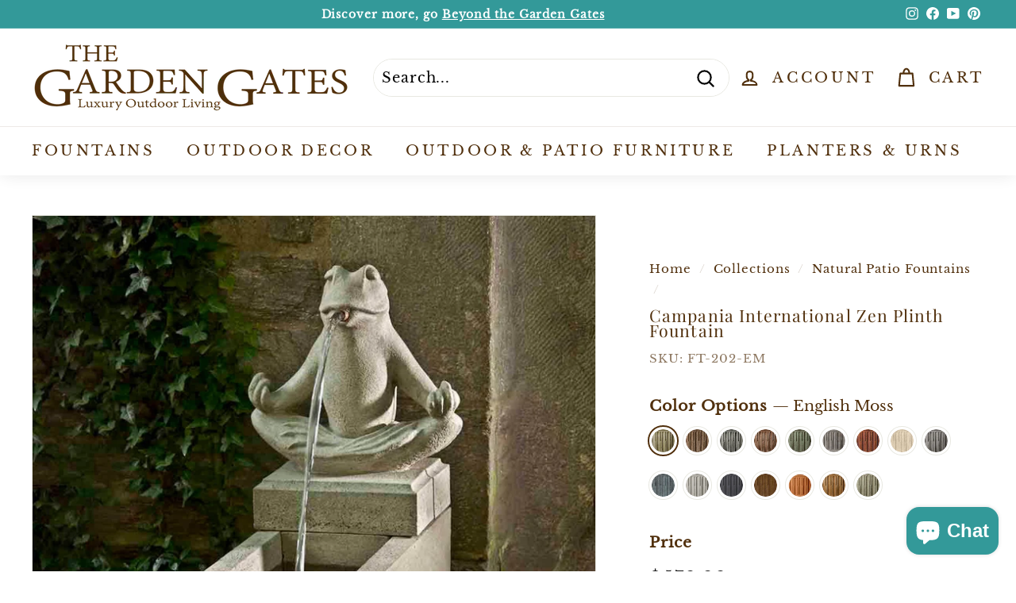

--- FILE ---
content_type: text/css
request_url: https://dawtemplatesmaster.com/_shopify_app_ressources/osaria_sap_v2/mediaelement-skin.css?v1
body_size: 4703
content:
/* Accessibility: hide screen reader texts (and prefer "top" for RTL languages).
Reference: http://blog.rrwd.nl/2015/04/04/the-screen-reader-text-class-why-and-how/ */

/* avoid display basic audio player */
.responsive-audio audio {
  display: none;
}

.player-align-center {
  margin: auto;
}
.player-align-left {
  margin-left: 0;
  margin-right: auto;
}
.player-align-right {
  margin-left: auto;
  margin-right: 0;
}

.mejs__offscreen {
  border: 0;
  clip: rect(1px, 1px, 1px, 1px);
  -webkit-clip-path: inset(50%);
  clip-path: inset(50%);
  height: 1px;
  margin: -1px;
  overflow: hidden;
  padding: 0;
  position: absolute;
  width: 1px;
  word-wrap: normal;
}

.mejs__container {
  background: transparent;
  box-sizing: border-box;
  font-family: "Helvetica", Arial, serif;
  position: relative;
  text-align: left;
  text-indent: 0;
  vertical-align: top;
  /*fix for player overflow | min-width: 20px !important; */
  min-width: 20px !important;
}

.mejs__container * {
  box-sizing: border-box;
}

/* Hide native play button and control bar from iOS to favor plugin button */
.mejs__container video::-webkit-media-controls,
.mejs__container video::-webkit-media-controls-panel,
.mejs__container video::-webkit-media-controls-panel-container,
.mejs__container video::-webkit-media-controls-start-playback-button {
  -webkit-appearance: none;
  display: none !important;
}

.mejs__fill-container,
.mejs__fill-container .mejs__container {
  height: 100%;
  width: 100%;
}

.mejs__fill-container {
  background: transparent;
  margin: 0 auto;
  overflow: hidden;
  position: relative;
}

.mejs__container:focus {
  outline: none;
}

.mejs__iframe-overlay {
  height: 100%;
  position: absolute;
  width: 100%;
}

.mejs__embed,
.mejs__embed body {
  background: #000;
  height: 100%;
  margin: 0;
  overflow: hidden;
  padding: 0;
  width: 100%;
}

.mejs__fullscreen {
  overflow: hidden !important;
}

.mejs__container-fullscreen {
  bottom: 0;
  left: 0;
  overflow: hidden;
  position: fixed;
  right: 0;
  top: 0;
  z-index: 1000;
}

.mejs__container-fullscreen .mejs__mediaelement,
.mejs__container-fullscreen video {
  height: 100% !important;
  width: 100% !important;
}

/* Start: LAYERS */
.mejs__background {
  left: 0;
  position: absolute;
  top: 0;
}

.mejs__mediaelement {
  height: 100%;
  left: 0;
  position: absolute;
  top: 0;
  width: 100%;
  z-index: 0;
}

.mejs__poster {
  background-position: 50% 50%;
  background-repeat: no-repeat;
  background-size: cover;
  left: 0;
  position: absolute;
  top: 0;
  z-index: 1;
}

:root .mejs__poster-img {
  display: none;
}

.mejs__poster-img {
  border: 0;
  padding: 0;
}

.mejs__overlay {
  -webkit-box-align: center;
  -webkit-align-items: center;
  -ms-flex-align: center;
  align-items: center;
  display: -webkit-box;
  display: -webkit-flex;
  display: -ms-flexbox;
  display: flex;
  -webkit-box-pack: center;
  -webkit-justify-content: center;
  -ms-flex-pack: center;
  justify-content: center;
  left: 0;
  position: absolute;
  top: 0;
}

.mejs__layer {
  z-index: 1;
}

.mejs__overlay-play {
  cursor: pointer;
}

.mejs__overlay-button {
  background: url("https://dawtemplatesmaster.com/_shopify_app_ressources/osaria_sap_v2/mejs-controls-gray.svg?a=b")
    no-repeat;
  background-position: 0 -39px;
  height: 80px;
  width: 80px;
}

.progression-default-dark .mejs__overlay-button {
  background: url("https://dawtemplatesmaster.com/_shopify_app_ressources/osaria_sap_v2/mejs-controls.svg?a=b")
    no-repeat;
  background-position: 0 -39px;
  height: 80px;
  width: 80px;
}

.progression-fancy .mejs__overlay-button {
  background: url("https://dawtemplatesmaster.com/_shopify_app_ressources/osaria_sap_v2/mejs-controls.svg?a=b")
    no-repeat;
  background-position: 0 -39px;
  height: 80px;
  width: 80px;
}
.mejs__overlay:hover > .mejs__overlay-button {
  background-position: -80px -39px;
}

.mejs__overlay-loading {
  height: 80px;
  width: 80px;
}

.mejs__overlay-loading-bg-img {
  -webkit-animation: mejs__loading-spinner 1s linear infinite;
  animation: mejs__loading-spinner 1s linear infinite;
  background: transparent
    url("https://dawtemplatesmaster.com/_shopify_app_ressources/osaria_sap_v2/mejs-controls-gray.svg?a=b") -160px -40px
    no-repeat;
  display: block;
  height: 80px;
  width: 80px;
  z-index: 1;
}

.progression-default-dark .mejs__overlay-loading-bg-img {
  -webkit-animation: mejs__loading-spinner 1s linear infinite;
  animation: mejs__loading-spinner 1s linear infinite;
  background: transparent
    url("https://dawtemplatesmaster.com/_shopify_app_ressources/osaria_sap_v2/mejs-controls.svg?a=b") -160px -40px
    no-repeat;
  display: block;
  height: 80px;
  width: 80px;
  z-index: 1;
}

.progression-fancy .mejs__overlay-loading-bg-img {
  -webkit-animation: mejs__loading-spinner 1s linear infinite;
  animation: mejs__loading-spinner 1s linear infinite;
  background: transparent
    url("https://dawtemplatesmaster.com/_shopify_app_ressources/osaria_sap_v2/mejs-controls.svg?a=b") -160px -40px
    no-repeat;
  display: block;
  height: 80px;
  width: 80px;
  z-index: 1;
}

@-webkit-keyframes mejs__loading-spinner {
  100% {
    -webkit-transform: rotate(360deg);
    transform: rotate(360deg);
  }
}

@keyframes mejs__loading-spinner {
  100% {
    -webkit-transform: rotate(360deg);
    transform: rotate(360deg);
  }
}

/* End: LAYERS */

/* Start: CONTROL BAR */
.mejs__controls {
  /*bottom: 0;*/
  display: -webkit-box;
  display: -webkit-flex;
  display: -ms-flexbox;
  display: flex;
  border: 1px solid #ccc;
  height: 40px;
  left: 0;
  list-style-type: none;
  margin: 0;
  padding: 0 10px;
  position: absolute;
  width: 100%;
  z-index: 3;
}

.progression-fancy .mejs__controls {
  /*bottom: 0;*/
  display: -webkit-box;
  display: -webkit-flex;
  display: -ms-flexbox;
  display: flex;
  /*border: 1px solid #76A8C3;*/
  /*border-bottom-color: #30355E;*/
  /*border: 1px solid#30355E;*/
  border: 1px solid;
  border-bottom-color: #30355e;
  border-top-color: #76a8c3;
  border-left-color: #648aa8;
  border-right-color: #648aa8;
  height: 40px;
  left: 0;
  list-style-type: none;
  margin: 0;
  padding: 0 10px;
  position: absolute;
  width: 100%;
  z-index: 3;
}

.progression-default-dark .mejs__controls {
  /*bottom: 0;*/
  display: -webkit-box;
  display: -webkit-flex;
  display: -ms-flexbox;
  display: flex;
  border: 1px solid black;
  height: 40px;
  left: 0;
  list-style-type: none;
  margin: 0;
  padding: 0 10px;
  position: absolute;
  width: 100%;
  z-index: 3;
}

.progression-gold .mejs__controls {
  /*bottom: 0;*/
  display: -webkit-box;
  display: -webkit-flex;
  display: -ms-flexbox;
  display: flex;
  /*border: 1px solid #ccc;*/
  border-top: #dab45c;
  border-bottom: #a37e1a;
  border-left: #f3e49e;
  border-right: #f3e49e;
  height: 40px;
  left: 0;
  list-style-type: none;
  margin: 0;
  padding: 0 10px;
  position: absolute;
  width: 100%;
  z-index: 3;
}

.mejs__controls:not([style*="display: none"]) {
  background: #e6e6e6;
  background: -webkit-linear-gradient(#fff, #e6e6e6);
  background: linear-gradient(#fff, #e6e6e6);
}

.progression-default-dark .mejs__controls:not([style*="display: none"]) {
  background: black;
  background: -webkit-linear-gradient(black, black);
  background: linear-gradient(black, black);
}

.progression-fancy .mejs__controls:not([style*="display: none"]) {
  background: #3e60c6;
  /*background: -webkit-linear-gradient(black, black);*/
  /*background: linear-gradient(black, black)*/
  background: linear-gradient(#7aaec8, #2b2d57);
}
.progression-gold .mejs__controls:not([style*="display: none"]) {
  background: rgb(162, 125, 25);
  /*background: -webkit-linear-gradient(black, black);*/
  /*background: linear-gradient(black, black)*/
  background: linear-gradient(
    0deg,
    rgb(162, 125, 25) 0%,
    rgb(255, 249, 186) 53%,
    rgb(214, 173, 82) 100%
  );
}

.mejs__button,
.mejs__time,
.mejs__time-rail {
  font-size: 10px;
  height: 40px;
  line-height: 8px;
  margin: 0;
  width: 32px;
}

.mejs__button > button {
  /*background: transparent url('https://dawtemplatesmaster.com/_shopify_app_ressources/osaria_sap_v2/mejs-controls-gray.svg?a=b');*/
  border: 0;
  cursor: pointer;
  display: block;
  font-size: 0;
  height: 20px;
  line-height: 0;
  min-height: 20px;
  margin: 10px 6px;
  overflow: hidden;
  padding: 0;
  position: absolute;
  text-decoration: none;
  width: 20px;
}

.progression-default-dark .mejs__button > button {
  /*background: transparent url('https://dawtemplatesmaster.com/_shopify_app_ressources/osaria_sap_v2/mejs-controls.svg?a=b');*/
  border: 0;
  cursor: pointer;
  display: block;
  font-size: 0;
  height: 20px;
  line-height: 0;
  min-height: 20px;
  margin: 10px 6px;
  overflow: hidden;
  padding: 0;
  position: absolute;
  text-decoration: none;
  width: 20px;
}

.progression-fancy .mejs__button > button {
  /*background: transparent url('https://dawtemplatesmaster.com/_shopify_app_ressources/osaria_sap_v2/mejs-controls.svg?a=b');*/
  border: 0;
  cursor: pointer;
  display: block;
  font-size: 0;
  height: 20px;
  line-height: 0;
  min-height: 20px;
  margin: 10px 6px;
  overflow: hidden;
  padding: 0;
  position: absolute;
  text-decoration: none;
  width: 20px;
}
/* :focus for accessibility */
.mejs__button > button:focus {
  outline: dotted 1px #999;
}

.mejs__container-keyboard-inactive a,
.mejs__container-keyboard-inactive a:focus,
.mejs__container-keyboard-inactive button,
.mejs__container-keyboard-inactive button:focus,
.mejs__container-keyboard-inactive [role="slider"],
.mejs__container-keyboard-inactive [role="slider"]:focus {
  outline: 0;
}

/* End: CONTROL BAR */

/* Start: Time (Current / Duration) */
.mejs__time {
  box-sizing: content-box;
  color: #5c5c5c;
  font-size: 11px;
  font-weight: bold;
  height: 24px;
  overflow: hidden;
  padding: 16px 6px 0;
  text-align: center;
  width: auto;
}

.progression-default-dark .mejs__time {
  box-sizing: content-box;
  color: #fff;
  font-size: 11px;
  font-weight: bold;
  height: 24px;
  overflow: hidden;
  padding: 16px 6px 0;
  text-align: center;
  width: auto;
}

.progression-fancy .mejs__time {
  box-sizing: content-box;
  color: #fff;
  font-size: 11px;
  font-weight: bold;
  height: 24px;
  overflow: hidden;
  padding: 16px 6px 0;
  text-align: center;
  width: auto;
}

/* End: Time (Current / Duration) */

/* Start: Play/Pause/Stop */
.mejs__play > button {
  background: transparent
    url("https://dawtemplatesmaster.com/_shopify_app_ressources/osaria_sap_v2/mejs-controls-gray.svg?a=b");
  background-position: 0 1px;
}

.mejs__pause > button {
  background: transparent
    url("https://dawtemplatesmaster.com/_shopify_app_ressources/osaria_sap_v2/mejs-controls-gray.svg?a=b");
  background-position: -20px 0px;
}

.progression-classic .mejs__play > button {
  background: transparent
    url("https://dawtemplatesmaster.com/_shopify_app_ressources/osaria_sap_v2/mejs-controls-gray.svg?a=b");
}

.progression-classic .mejs__pause > button {
  background: transparent
    url("https://dawtemplatesmaster.com/_shopify_app_ressources/osaria_sap_v2/mejs-controls-gray.svg?a=b");
  background-position: -20px 0;
}

.progression-default-dark .mejs__play > button {
  background: transparent
    url("https://dawtemplatesmaster.com/_shopify_app_ressources/osaria_sap_v2/mejs-controls.svg?a=b");
}

.progression-default-dark .mejs__pause > button {
  background: transparent
    url("https://dawtemplatesmaster.com/_shopify_app_ressources/osaria_sap_v2/mejs-controls.svg?a=b");
  background-position: -20px 0;
}

.progression-fancy .mejs__play > button {
  background: transparent
    url("https://dawtemplatesmaster.com/_shopify_app_ressources/osaria_sap_v2/mejs-controls.svg?a=b");
}

.progression-fancy .mejs__pause > button {
  background: transparent
    url("https://dawtemplatesmaster.com/_shopify_app_ressources/osaria_sap_v2/mejs-controls.svg?a=b");
  background-position: -20px 0;
}

.progression-gold .mejs__play > button {
  background: transparent
    url("https://dawtemplatesmaster.com/_shopify_app_ressources/osaria_sap_v2/mejs-controls-gray.svg?a=b");
}

.progression-gold .mejs__pause > button {
  background: transparent
    url("https://dawtemplatesmaster.com/_shopify_app_ressources/osaria_sap_v2/mejs-controls-gray.svg?a=b");
  background-position: -20px 0;
}

.mejs__replay > button {
  background-position: -160px 0;
}

.progression-classic .mejs__replay > button {
  background: transparent
    url("https://dawtemplatesmaster.com/_shopify_app_ressources/osaria_sap_v2/mejs-controls-gray.svg?a=b");
  background-position: -160px 0;
}

.progression-default-dark .mejs__replay > button {
  background: transparent
    url("https://dawtemplatesmaster.com/_shopify_app_ressources/osaria_sap_v2/mejs-controls.svg?a=b");
  background-position: -160px 0;
}

.progression-fancy .mejs__replay > button {
  background: transparent
    url("https://dawtemplatesmaster.com/_shopify_app_ressources/osaria_sap_v2/https://dawtemplatesmaster.com/_shopify_app_ressources/osaria_sap_v2/mejs-controls.svg?a=b");
  background-position: -160px 0;
}

/* End: Play/Pause/Stop */

/* Start: Progress Bar */
.mejs__time-rail {
  direction: ltr;
  -webkit-box-flex: 1;
  -webkit-flex-grow: 1;
  -ms-flex-positive: 1;
  flex-grow: 1;
  height: 40px;
  margin: 0 10px;
  padding-top: 10px;
  position: relative;
}

.mejs__time-total,
.mejs__time-buffering,
.mejs__time-loaded,
.mejs__time-current,
.mejs__time-float,
.mejs__time-hovered,
.mejs__time-float-current,
.mejs__time-float-corner,
.mejs__time-marker {
  border-radius: 2px;
  cursor: pointer;
  display: block;
  height: 10px;
  position: absolute;
}

.mejs__time-total {
  /*background: #ABABAB;*/
  background: #ccc;
  margin: 5px 0 0;
  width: 100%;
}

.progression-default-dark .mejs__time-total {
  background: #5c5c5c;
  margin: 5px 0 0;
  width: 100%;
}

.progression-fancy .mejs__time-total {
  background: white;
  margin: 5px 0 0;
  width: 100%;
}

.progression-gold .mejs__time-total {
  background: #777;
  margin: 5px 0 0;
  width: 100%;
}

.mejs__time-buffering {
  -webkit-animation: buffering-stripes 2s linear infinite;
  animation: buffering-stripes 2s linear infinite;
  background: -webkit-linear-gradient(
    135deg,
    rgba(255, 255, 255, 0.4) 25%,
    transparent 25%,
    transparent 50%,
    rgba(255, 255, 255, 0.4) 50%,
    rgba(255, 255, 255, 0.4) 75%,
    transparent 75%,
    transparent
  );
  background: linear-gradient(
    -45deg,
    rgba(255, 255, 255, 0.4) 25%,
    transparent 25%,
    transparent 50%,
    rgba(255, 255, 255, 0.4) 50%,
    rgba(255, 255, 255, 0.4) 75%,
    transparent 75%,
    transparent
  );
  background-size: 15px 15px;
  width: 100%;
}

@-webkit-keyframes buffering-stripes {
  from {
    background-position: 0 0;
  }
  to {
    background-position: 30px 0;
  }
}

@keyframes buffering-stripes {
  from {
    background-position: 0 0;
  }
  to {
    background-position: 30px 0;
  }
}

.mejs__time-loaded {
  background: rgba(255, 255, 255, 0.3);
}

.progression-classic .mejs__time-loaded {
  background: rgba(142, 142, 142, 0.3);
}

.mejs__time-current {
  background: #6e6e6e;
}

.progression-fancy .mejs__time-current {
  background: #5da69c;
}

.progression-default-dark .mejs__time-current {
  background: #e6e6e6;
}

.mejs__time-handle-content {
  background: rgba(255, 255, 255, 0.9);
}

.mejs__time-hovered {
  background: rgba(255, 255, 255, 0.5);
  z-index: 10;
}

.progression-classic .mejs__time-hovered {
  background: rgba(179, 179, 179, 0.5);
  z-index: 10;
}

.mejs__time-hovered.negative {
  background: rgba(0, 0, 0, 0.2);
}

.mejs__time-current,
.mejs__time-buffering,
.mejs__time-loaded,
.mejs__time-hovered {
  left: 0;
  -webkit-transform: scaleX(0);
  -ms-transform: scaleX(0);
  transform: scaleX(0);
  -webkit-transform-origin: 0 0;
  -ms-transform-origin: 0 0;
  transform-origin: 0 0;
  -webkit-transition: 0.15s ease-in all;
  transition: 0.15s ease-in all;
  width: 100%;
}

.mejs__time-buffering {
  -webkit-transform: scaleX(1);
  -ms-transform: scaleX(1);
  transform: scaleX(1);
}

.mejs__time-hovered {
  -webkit-transition: height 0.1s cubic-bezier(0.44, 0, 1, 1);
  transition: height 0.1s cubic-bezier(0.44, 0, 1, 1);
}

.mejs__time-hovered.no-hover {
  -webkit-transform: scaleX(0) !important;
  -ms-transform: scaleX(0) !important;
  transform: scaleX(0) !important;
}

.mejs__time-handle,
.mejs__time-handle-content {
  border: 4px solid transparent;
  cursor: pointer;
  left: 0;
  position: absolute;
  -webkit-transform: translateX(0);
  -ms-transform: translateX(0);
  transform: translateX(0);
  z-index: 11;
}

.mejs__time-handle-content {
  display: none !important;
  border: 4px solid rgba(255, 255, 255, 0.9);
  border-radius: 50%;
  height: 10px;
  left: -7px;
  top: -4px;
  -webkit-transform: scale(0);
  -ms-transform: scale(0);
  transform: scale(0);
  width: 10px;
}

.mejs__time-rail:hover .mejs__time-handle-content,
.mejs__time-rail .mejs__time-handle-content:focus,
.mejs__time-rail .mejs__time-handle-content:active {
  -webkit-transform: scale(1);
  -ms-transform: scale(1);
  transform: scale(1);
}

.mejs__time-float {
  background: #eee;
  border: solid 1px #333;
  bottom: 100%;
  color: #111;
  display: none;
  height: 17px;
  margin-bottom: 9px;
  position: absolute;
  text-align: center;
  -webkit-transform: translateX(-50%);
  -ms-transform: translateX(-50%);
  transform: translateX(-50%);
  width: 36px;
}

.mejs__time-float-current {
  display: block;
  left: 0;
  margin: 2px;
  text-align: center;
  width: 34px;
}

.mejs__time-float-corner {
  border: solid 5px #eee;
  border-color: #2d2d2d transparent transparent;
  border-radius: 0;
  display: block;
  height: 0;
  left: 50%;
  line-height: 0;
  position: absolute;
  top: 100%;
  -webkit-transform: translateX(-50%);
  -ms-transform: translateX(-50%);
  transform: translateX(-50%);
  width: 0;
}

.progression-default-dark .mejs__time-float-corner {
  border: solid 5px #eee;
  border-color: #eee transparent transparent;
  border-radius: 0;
  display: block;
  height: 0;
  left: 50%;
  line-height: 0;
  position: absolute;
  top: 100%;
  -webkit-transform: translateX(-50%);
  -ms-transform: translateX(-50%);
  transform: translateX(-50%);
  width: 0;
}

.mejs__long-video .mejs__time-float {
  margin-left: -23px;
  width: 64px;
}

.mejs__long-video .mejs__time-float-current {
  width: 60px;
}

.mejs__broadcast {
  color: #fff;
  height: 10px;
  position: absolute;
  top: 15px;
  width: 100%;
}

/* End: Progress Bar */

/* Start: Fullscreen */
.mejs__fullscreen-button > button {
  background-position: -80px 0;
}

.mejs__unfullscreen > button {
  background-position: -100px 0;
}

/* End: Fullscreen */

/* Start: Mute/Volume */
.mejs__mute > button {
  background-position: -60px 0;
}

.mejs__unmute > button {
  background-position: -40px 0;
}

.mejs__volume-button {
  position: relative;
}

.mejs__volume-button > .mejs__volume-slider {
  -webkit-backface-visibility: hidden;
  background: rgba(50, 50, 50, 0.7);
  border-radius: 0;
  bottom: 100%;
  display: none;
  height: 115px;
  left: 50%;
  margin: 0;
  position: absolute;
  -webkit-transform: translateX(-50%);
  -ms-transform: translateX(-50%);
  transform: translateX(-50%);
  width: 25px;
  z-index: 1;
}

.mejs__volume-button:hover {
  border-radius: 0 0 4px 4px;
}

.mejs__volume-total {
  background: #ababab;
  height: 100px;
  left: 50%;
  margin: 0;
  position: absolute;
  top: 8px;
  -webkit-transform: translateX(-50%);
  -ms-transform: translateX(-50%);
  transform: translateX(-50%);
  width: 2px;
}

.mejs__volume-current {
  background: rgba(255, 255, 255, 0.9);
  left: 0;
  margin: 0;
  position: absolute;
  width: 100%;
}

.mejs__volume-handle {
  background: rgba(255, 255, 255, 0.9);
  border-radius: 1px;
  cursor: ns-resize;
  height: 6px;
  left: 50%;
  position: absolute;
  -webkit-transform: translateX(-50%);
  -ms-transform: translateX(-50%);
  transform: translateX(-50%);
  width: 16px;
}

.mejs__horizontal-volume-slider {
  display: block;
  height: 36px;
  position: relative;
  vertical-align: middle;
  width: 56px;
}

.mejs__horizontal-volume-total {
  background: #ababab;
  border-radius: 2px;
  font-size: 1px;
  height: 8px;
  left: 0;
  margin: 0;
  padding: 0;
  position: absolute;
  top: 16px;
  width: 50px;
}

.mejs__horizontal-volume-current {
  background: #6e6e6e;
  border-radius: 2px;
  font-size: 1px;
  height: 100%;
  left: 0;
  margin: 0;
  padding: 0;
  position: absolute;
  top: 0;
  width: 100%;
}

.mejs__horizontal-volume-handle {
  display: none;
}

/* End: Mute/Volume */

/* Start: Track (Captions and Chapters) */
.mejs__captions-button,
.mejs__chapters-button {
  position: relative;
}

.mejs__captions-button > button {
  background-position: -140px 0;
}

.mejs__chapters-button > button {
  background-position: -180px 0;
}

.mejs__captions-button > .mejs__captions-selector,
.mejs__chapters-button > .mejs__chapters-selector {
  background: rgba(50, 50, 50, 0.7);
  border: solid 1px transparent;
  border-radius: 0;
  bottom: 100%;
  margin-right: -43px;
  overflow: hidden;
  padding: 0;
  position: absolute;
  right: 50%;
  visibility: visible;
  width: 86px;
}

.mejs__chapters-button > .mejs__chapters-selector {
  margin-right: -55px;
  width: 110px;
}

.mejs__captions-selector-list,
.mejs__chapters-selector-list {
  list-style-type: none !important;
  margin: 0;
  overflow: hidden;
  padding: 0;
}

.mejs__captions-selector-list-item,
.mejs__chapters-selector-list-item {
  color: #fff;
  cursor: pointer;
  display: block;
  list-style-type: none !important;
  margin: 0 0 6px;
  overflow: hidden;
  padding: 0;
}

.mejs__captions-selector-list-item:hover,
.mejs__chapters-selector-list-item:hover {
  background-color: rgb(200, 200, 200) !important;
  background-color: rgba(255, 255, 255, 0.4) !important;
}

.mejs__captions-selector-input,
.mejs__chapters-selector-input {
  clear: both;
  float: left;
  left: -1000px;
  margin: 3px 3px 0 5px;
  position: absolute;
}

.mejs__captions-selector-label,
.mejs__chapters-selector-label {
  cursor: pointer;
  float: left;
  font-size: 10px;
  line-height: 15px;
  padding: 4px 10px 0;
  width: 100%;
}

.mejs__captions-selected,
.mejs__chapters-selected {
  color: rgba(33, 248, 248, 1);
}

.mejs__captions-translations {
  font-size: 10px;
  margin: 0 0 5px;
}

.mejs__captions-layer {
  bottom: 0;
  color: #fff;
  font-size: 16px;
  left: 0;
  line-height: 20px;
  position: absolute;
  text-align: center;
}

.mejs__captions-layer a {
  color: #fff;
  text-decoration: underline;
}

.mejs__captions-layer[lang="ar"] {
  font-size: 20px;
  font-weight: normal;
}

.mejs__captions-position {
  bottom: 15px;
  left: 0;
  position: absolute;
  width: 100%;
}

.mejs__captions-position-hover {
  bottom: 35px;
}

.mejs__captions-text,
.mejs__captions-text * {
  background: rgba(20, 20, 20, 0.5);
  box-shadow: 5px 0 0 rgba(20, 20, 20, 0.5), -5px 0 0 rgba(20, 20, 20, 0.5);
  padding: 0;
  white-space: pre-wrap;
}

.mejs__container.mejs__hide-cues video::-webkit-media-text-track-container {
  display: none;
}

/* End: Track (Captions and Chapters) */

/* Start: Error */
.mejs__overlay-error {
  position: relative;
}
.mejs__overlay-error > img {
  left: 0;
  max-width: 100%;
  position: absolute;
  top: 0;
  z-index: -1;
}
.mejs__cannotplay,
.mejs__cannotplay a {
  color: #fff;
  font-size: 0.8em;
}

.mejs__cannotplay {
  position: relative;
}

.mejs__cannotplay p,
.mejs__cannotplay a {
  display: inline-block;
  padding: 0 15px;
  width: 100%;
}
/* End: Error */

/* Playlist */
.mejs__container.mejs__video,
.mejs-container.mejs-video {
  overflow: hidden;
}
.progression-playlist.mejs__container.mejs__audio,
.progression-playlist.mejs-container.mejs-audio {
  min-height: 163px;
}
.mejs__container.mejs__audio.mejs__no-playlist,
.mejs-container.mejs-audio.mejs__no-playlist {
  min-height: 60px;
}
.mejs__playlist-button,
.mejs-playlist-button {
  position: relative;
}
.mejs__playlist-button > button,
.mejs-playlist-button > button,
.mejs__next-button > button,
.mejs-next-button > button,
.mejs__prev-button > button,
.mejs-prev-button > button,
.mejs__loop-button > button,
.mejs-loop-button > button,
.mejs__shuffle-button > button,
.mejs-shuffle-button > button {
  background: url("playlist-controls.svg") transparent no-repeat;
}

.progression-classic .mejs__playlist-button > button,
.progression-classic .mejs-playlist-button > button,
.progression-classic .mejs__next-button > button,
.progression-classic .mejs-next-button > button,
.progression-classic .mejs__prev-button > button,
.progression-classic .mejs-prev-button > button,
.progression-classic .mejs__loop-button > button,
.progression-classic .mejs-loop-button > button,
.progression-classic .mejs__shuffle-button > button,
.progression-classic .mejs-shuffle-button > button {
  background: url("playlist-controls-gray.svg") transparent no-repeat;
}

.progression-gold .mejs__playlist-button > button,
.progression-gold .mejs-playlist-button > button,
.progression-gold .mejs__next-button > button,
.progression-gold .mejs-next-button > button,
.progression-gold .mejs__prev-button > button,
.progression-gold .mejs-prev-button > button,
.progression-gold .mejs__loop-button > button,
.progression-gold .mejs-loop-button > button,
.progression-gold .mejs__shuffle-button > button,
.progression-gold .mejs-shuffle-button > button {
  background: url("playlist-controls-gray.svg") transparent no-repeat;
}

.mejs__playlist-button > button,
.mejs-playlist-button > button {
  background-position: -80px 0;
}
.mejs__next-button > button,
.mejs-next-button > button {
  background-position: 0 0;
}
.mejs__prev-button > button,
.mejs-prev-button > button {
  background-position: -20px 0;
}

.progression-classic .mejs__prev-button > button,
.progression-classic .mejs-prev-button > button {
  background-position: -20px 0;
}
.progression-gold .mejs__prev-button > button,
.progression-gold .mejs-prev-button > button {
  background-position: -20px 0;
}

.mejs__loop-button > button,
.mejs-loop-button > button {
  background-position: -120px 0;
}
.mejs__shuffle-button > button,
.mejs-shuffle-button > button {
  background-position: -100px 0;
}
.mejs__loop-button.mejs__loop-off > button,
.mejs-loop-button.mejs-loop-off > button,
.mejs__shuffle-button.mejs__shuffle-off > button,
.mejs-shuffle-button.mejs-shuffle-off > button {
  opacity: 0.7;
}
.mejs__playlist-button > .mejs__playlist-selector,
.mejs-playlist-button > .mejs-playlist-selector {
  background: rgba(50, 50, 50, 0.7);
  border: solid 1px transparent;
  border-radius: 0;
  bottom: 100%;
  margin-right: -43px;
  overflow: hidden;
  padding: 0;
  position: absolute;
  right: 50%;
  visibility: visible;
  width: 86px;
}

.mejs__playlist-selector-list,
.mejs-playlist-selector-list {
  height: 100%;
  list-style-type: none !important;
  margin: 0;
  overflow-y: auto;
  padding: 0;
}

.mejs__playlist-selector-list-item,
.mejs-playlist-selector-list-item {
  border-bottom: 1px solid #c8c8c8;
  border-collapse: collapse;
  cursor: pointer;
  display: table;
  list-style-type: none !important;
  position: relative;
  width: 100%;
}

.progression-classic .mejs__playlist-selector-list-item,
.progression-classic .mejs-playlist-selector-list-item {
  border-bottom: 1px solid #c8c8c8;
  border-collapse: collapse;
  cursor: pointer;
  display: table;
  list-style-type: none !important;
  position: relative;
  width: 100%;
  border-left: 1px solid #c8c8c8;
  border-right: 1px solid #c8c8c8;
}

.progression-default-dark .mejs__playlist-selector-list-item,
.progression-default-dark .mejs-playlist-selector-list-item {
  border-bottom: 1px solid #484848;
  border-collapse: collapse;
  cursor: pointer;
  display: table;
  list-style-type: none !important;
  position: relative;
  width: 100%;
}

.mejs__playlist-item-inner {
  display: table-row;
  overflow: hidden;
  /*line-height: 15px;*/
}

.mejs__playlist-selector-list-item:hover,
.mejs-playlist-selector-list-item:hover {
  background-color: rgba(255, 255, 255, 0.4) !important;
}

.progression-classic .mejs__playlist-selector-list-item:hover,
.progression-classic .mejs-playlist-selector-list-item:hover {
  background-color: #aaa !important;
}

.progression-default-dark .mejs__playlist-selector-list-item:hover,
.progression-default-dark .mejs-playlist-selector-list-item:hover {
  background-color: rgba(120, 120, 120, 0.4) !important;
}

.mejs__playlist-selector-list-item:focus,
.mejs-playlist-selector-list-item:focus {
  outline: none;
}

.mejs__playlist-selector-input,
.mejs-playlist-selector-input {
  left: -1000px;
  position: absolute;
}

.mejs__playlist-selector-label,
.mejs-playlist-selector-label {
  cursor: pointer;
  float: left;
  font-size: 1.1em;
  margin: 0;
}

.mejs__playlist-selector-label > span,
.mejs-playlist-selector-label > span {
  -webkit-background-clip: text;
  background-clip: text;
  background-color: #eb5802;
  background-image: -webkit-linear-gradient(top, #eb5802, #f3ad39);
  background-image: linear-gradient(to bottom, #eb5802, #f3ad39);
  color: transparent;
  font-size: 0.65em;
  vertical-align: middle;
}
.mejs__playlist-selected,
.mejs-playlist-selected {
  background-color: #3a3a3a;
}

.progression-default-dark .mejs__playlist-selected,
.progression-default-dark .mejs-playlist-selected {
  background-color: #444;
}

.progression-fancy .mejs__playlist-selected,
.progression-fancy .mejs-playlist-selected {
  background-color: #304768;
}

.progression-gold .mejs__playlist-selected,
.progression-gold .mejs-playlist-selected {
  background-color: #bca650;
}

.progression-classic .mejs__playlist-selected,
.progression-classic .mejs-playlist-selected {
  background-color: #cecece;
}

/* .mejs__playlist-layer,
.mejs-playlist-layer {
  background: #222;
  bottom: 40px;
  color: #fff;
  font-size: 12px;
  height: calc(100% - 40px) !important;
  overflow: hidden;
  position: absolute;
  right: 0;
  text-align: center;
  top: 40px;
  -webkit-transition: 0.5s;
  transition: 0.5s;
  width: 33.33333% !important;
  z-index: 2;
} */
.progression-default-dark .mejs__playlist-layer,
.progression-default-dark .mejs-playlist-layer {
  background: #222;
  bottom: 40px;
  color: #fff;
  font-size: 12px;
  overflow: hidden;
  position: absolute;
  right: 0;
  text-align: center;
  top: 40px;
  -webkit-transition: 0.5s;
  transition: 0.5s;
  width: 33.33333% !important;
  z-index: 2;
}

.progression-fancy .mejs__playlist-layer,
.progression-fancy .mejs-playlist-layer {
  background: #4f688b;
  bottom: 40px;
  color: #fff;
  font-size: 12px;
  /* height: calc(100% - 40px) !important; */
  overflow: hidden;
  position: absolute;
  right: 0;
  text-align: center;
  top: 40px;
  -webkit-transition: 0.5s;
  transition: 0.5s;
  width: 33.33333% !important;
  z-index: 2;
}

.progression-gold .mejs__playlist-layer,
.progression-gold .mejs-playlist-layer {
  background: #d1bc6b;
  bottom: 40px;
  color: #fff;
  font-size: 12px;
  /* height: calc(100% - 40px) !important; */
  overflow: hidden;
  position: absolute;
  right: 0;
  text-align: center;
  top: 40px;
  -webkit-transition: 0.5s;
  transition: 0.5s;
  width: 33.33333% !important;
  z-index: 2;
}

.progression-classic .mejs__playlist-layer,
.progression-classic .mejs-playlist-layer {
  background: #f2f2f2;
  bottom: 40px;
  color: #333;
  font-size: 12px;
  overflow: hidden;
  position: absolute;
  right: 0;
  text-align: center;
  top: 40px;
  -webkit-transition: 0.5s;
  transition: 0.5s;
  width: 33.33333% !important;
  z-index: 2;
}

.mejs__container.mejs__audio .mejs__playlist-layer,
.mejs-container.mejs-audio .mejs-playlist-layer {
  bottom: 85px;
  /*height: calc(100% - 85px) !important;*/
  height: calc(100% - 41px) !important;
  overflow: auto;
  width: 100% !important;
}

.mejs__playlist-hidden,
.mejs-playlist-hidden {
  right: -33.33333%;
  -webkit-transition: 0.5s;
  transition: 0.5s;
}

.mejs__playlist-item-thumbnail,
.mejs-playlist-item-thumbnail {
  display: table-cell;
  padding: 7px 5px;
  vertical-align: top;
  width: 30%;
}
.mejs__container.mejs__audio .mejs__playlist-item-thumbnail,
.mejs-container.mejs-audio .mejs-playlist-item-thumbnail {
  padding: 5px;
  width: 15%;
}

.mejs__playlist-item-thumbnail > img,
.mejs-playlist-item-thumbnail > img {
  height: auto;
  width: 100%;
}
.mejs__playlist-item-content,
.mejs-playlist-item-content {
  display: table-cell;
  padding: 8px;
  width: 70%;
}
.mejs__container.mejs__audio .mejs__playlist-item-content,
.mejs-container.mejs-audio .mejs-playlist-item-content {
  margin: 0;
  width: 85%;
}
.mejs__playlist-item-description,
.mejs-playlist-item-description {
  clear: left;
  padding: 5px 0;
  text-align: left;
}
.mejs__playlist-current,
.mejs-playlist-current {
  background: #000;
  bottom: 34px;
  height: auto !important;
  left: 0;
  position: absolute;
  z-index: 3;
}
.mejs__playlist-current p,
.mejs-playlist-current p {
  color: #fff;
  font-size: 0.8em;
  margin: 15px 10px;
}
.mejs__playlist-current > img,
.mejs-playlist-current > img {
  float: left;
  margin: 5px 10px;
  max-height: 35px;
}
.mejs__playlist-current-title,
.mejs-playlist-current-title,
.mejs__playlist-current-description,
.mejs-playlist-current-description {
  font-style: italic;
}

.mejs__playlist-selector-list-item li {
  margin-bottom: 0px;
}

.papp-player li {
  margin-bottom: 0px;
}


--- FILE ---
content_type: text/javascript; charset=utf-8
request_url: https://www.thegardengates.com/products/care-bundle-sm_1led.js
body_size: 2
content:
{"id":8992578994403,"title":"Care Bundle: SM_1LED","handle":"care-bundle-sm_1led","description":null,"published_at":"2025-10-10T15:51:07-05:00","created_at":"2025-10-10T15:51:05-05:00","vendor":"Campania International","type":"Avis-add-charge","tags":["avisplus-product-options"],"price":17999,"price_min":17999,"price_max":17999,"available":true,"price_varies":false,"compare_at_price":null,"compare_at_price_min":0,"compare_at_price_max":0,"compare_at_price_varies":false,"variants":[{"id":47296952598755,"title":"Add Small Fountain Cover","option1":"Add Small Fountain Cover","option2":null,"option3":null,"sku":null,"requires_shipping":true,"taxable":true,"featured_image":null,"available":true,"name":"Care Bundle: SM_1LED - Add Small Fountain Cover","public_title":"Add Small Fountain Cover","options":["Add Small Fountain Cover"],"price":17999,"weight":0,"compare_at_price":null,"inventory_quantity":0,"inventory_management":null,"inventory_policy":"continue","barcode":null,"quantity_rule":{"min":1,"max":null,"increment":1},"quantity_price_breaks":[],"requires_selling_plan":false,"selling_plan_allocations":[]}],"images":[],"featured_image":null,"options":[{"name":"Title","position":1,"values":["Add Small Fountain Cover"]}],"url":"\/products\/care-bundle-sm_1led","requires_selling_plan":false,"selling_plan_groups":[]}

--- FILE ---
content_type: text/javascript; charset=utf-8
request_url: https://www.thegardengates.com/products/avis-option-1717216348713-427166.js
body_size: 404
content:
{"id":8529503584483,"title":"Light Bundle: SM_1LED","handle":"avis-option-1717216348713-427166","description":"\u003ctable data-sheets-baot=\"1\" data-sheets-root=\"1\" border=\"1\" dir=\"ltr\" cellpadding=\"0\" cellspacing=\"0\" xmlns=\"http:\/\/www.w3.org\/1999\/xhtml\"\u003e\n\u003ccolgroup\u003e \u003ccol width=\"100\"\u003e \u003ccol width=\"267\"\u003e \u003c\/colgroup\u003e\n\u003ctbody\u003e\n\u003ctr\u003e\n\u003ctd\u003eFT-195\u003c\/td\u003e\n\u003ctd\u003e\u003ca href=\"https:\/\/www.dropbox.com\/s\/ni3ea61i20r4cu0\/FT-195%20instructions.pdf?dl=0\" class=\"in-cell-link\" target=\"_blank\"\u003eColonna Fountain\u003c\/a\u003e\u003c\/td\u003e\n\u003c\/tr\u003e\n\u003ctr\u003e\n\u003ctd\u003eFT-202\u003c\/td\u003e\n\u003ctd\u003e\u003ca href=\"https:\/\/www.dropbox.com\/s\/0eejso99nzdneko\/FT-202%20instructions.pdf?dl=0\" class=\"in-cell-link\" target=\"_blank\"\u003eZen Plinth Fountain\u003c\/a\u003e\u003c\/td\u003e\n\u003c\/tr\u003e\n\u003ctr\u003e\n\u003ctd\u003eFT-136\u003c\/td\u003e\n\u003ctd\u003e\u003ca href=\"https:\/\/www.dropbox.com\/s\/kus22cb71rqkqwm\/FT-136%20instructions-1.pdf?dl=0\" class=\"in-cell-link\" target=\"_blank\"\u003eBird Element Fountain\u003c\/a\u003e\u003c\/td\u003e\n\u003c\/tr\u003e\n\u003ctr\u003e\n\u003ctd\u003eFT-440\u003c\/td\u003e\n\u003ctd\u003e\u003ca href=\"https:\/\/www.dropbox.com\/scl\/fi\/9zb0bq0nkbje0vi77z5bv\/FT-440-instructions.pdf?rlkey=z1sikhp0bwq9gsgt94rg5jg0x\u0026amp;e=1\u0026amp;st=wismq6cu\u0026amp;dl=0\" class=\"in-cell-link\" target=\"_blank\"\u003ePerugia Wall\u003c\/a\u003e\u003c\/td\u003e\n\u003c\/tr\u003e\n\u003c\/tbody\u003e\n\u003c\/table\u003e","published_at":"2024-05-31T23:32:28-05:00","created_at":"2024-05-31T23:32:28-05:00","vendor":"Campania International","type":"Avis-add-charge","tags":["avisplus-product-options"],"price":5899,"price_min":5899,"price_max":15499,"available":true,"price_varies":true,"compare_at_price":null,"compare_at_price_min":0,"compare_at_price_max":0,"compare_at_price_varies":false,"variants":[{"id":45079745069283,"title":"Add One LED Light Kit","option1":"Add One LED Light Kit","option2":null,"option3":null,"sku":"","requires_shipping":true,"taxable":true,"featured_image":{"id":39108460085475,"product_id":8529503584483,"position":2,"created_at":"2023-01-26T16:11:52-06:00","updated_at":"2026-01-18T11:58:09-06:00","alt":null,"width":1024,"height":1024,"src":"https:\/\/cdn.shopify.com\/s\/files\/1\/1360\/1699\/products\/LED-KIT1.jpg?v=1768759089","variant_ids":[45079745069283]},"available":true,"name":"Light Bundle: SM_1LED - Add One LED Light Kit","public_title":"Add One LED Light Kit","options":["Add One LED Light Kit"],"price":15499,"weight":0,"compare_at_price":null,"inventory_quantity":-1,"inventory_management":null,"inventory_policy":"deny","barcode":null,"featured_media":{"alt":null,"id":31700028948707,"position":2,"preview_image":{"aspect_ratio":1.0,"height":1024,"width":1024,"src":"https:\/\/cdn.shopify.com\/s\/files\/1\/1360\/1699\/products\/LED-KIT1.jpg?v=1768759089"}},"quantity_rule":{"min":1,"max":null,"increment":1},"quantity_price_breaks":[],"requires_selling_plan":false,"selling_plan_allocations":[]},{"id":45079745134819,"title":"Dusk to Dawn Sensor","option1":"Dusk to Dawn Sensor","option2":null,"option3":null,"sku":"","requires_shipping":true,"taxable":true,"featured_image":{"id":39108480631011,"product_id":8529503584483,"position":3,"created_at":"2023-01-26T16:19:16-06:00","updated_at":"2026-01-18T11:58:10-06:00","alt":null,"width":1024,"height":1024,"src":"https:\/\/cdn.shopify.com\/s\/files\/1\/1360\/1699\/products\/LED-SENSOR.jpg?v=1768759090","variant_ids":[45079745134819]},"available":true,"name":"Light Bundle: SM_1LED - Dusk to Dawn Sensor","public_title":"Dusk to Dawn Sensor","options":["Dusk to Dawn Sensor"],"price":5899,"weight":0,"compare_at_price":null,"inventory_quantity":-1,"inventory_management":null,"inventory_policy":"deny","barcode":null,"featured_media":{"alt":null,"id":31700049821923,"position":3,"preview_image":{"aspect_ratio":1.0,"height":1024,"width":1024,"src":"https:\/\/cdn.shopify.com\/s\/files\/1\/1360\/1699\/products\/LED-SENSOR.jpg?v=1768759090"}},"quantity_rule":{"min":1,"max":null,"increment":1},"quantity_price_breaks":[],"requires_selling_plan":false,"selling_plan_allocations":[]}],"images":["\/\/cdn.shopify.com\/s\/files\/1\/1360\/1699\/products\/LED-KIT3.jpg?v=1768759089","\/\/cdn.shopify.com\/s\/files\/1\/1360\/1699\/products\/LED-KIT1.jpg?v=1768759089","\/\/cdn.shopify.com\/s\/files\/1\/1360\/1699\/products\/LED-SENSOR.jpg?v=1768759090"],"featured_image":"\/\/cdn.shopify.com\/s\/files\/1\/1360\/1699\/products\/LED-KIT3.jpg?v=1768759089","options":[{"name":"Title","position":1,"values":["Add One LED Light Kit","Dusk to Dawn Sensor"]}],"url":"\/products\/avis-option-1717216348713-427166","media":[{"alt":null,"id":31700030324963,"position":1,"preview_image":{"aspect_ratio":1.0,"height":1024,"width":1024,"src":"https:\/\/cdn.shopify.com\/s\/files\/1\/1360\/1699\/products\/LED-KIT3.jpg?v=1768759089"},"aspect_ratio":1.0,"height":1024,"media_type":"image","src":"https:\/\/cdn.shopify.com\/s\/files\/1\/1360\/1699\/products\/LED-KIT3.jpg?v=1768759089","width":1024},{"alt":null,"id":31700028948707,"position":2,"preview_image":{"aspect_ratio":1.0,"height":1024,"width":1024,"src":"https:\/\/cdn.shopify.com\/s\/files\/1\/1360\/1699\/products\/LED-KIT1.jpg?v=1768759089"},"aspect_ratio":1.0,"height":1024,"media_type":"image","src":"https:\/\/cdn.shopify.com\/s\/files\/1\/1360\/1699\/products\/LED-KIT1.jpg?v=1768759089","width":1024},{"alt":null,"id":31700049821923,"position":3,"preview_image":{"aspect_ratio":1.0,"height":1024,"width":1024,"src":"https:\/\/cdn.shopify.com\/s\/files\/1\/1360\/1699\/products\/LED-SENSOR.jpg?v=1768759090"},"aspect_ratio":1.0,"height":1024,"media_type":"image","src":"https:\/\/cdn.shopify.com\/s\/files\/1\/1360\/1699\/products\/LED-SENSOR.jpg?v=1768759090","width":1024}],"requires_selling_plan":false,"selling_plan_groups":[]}